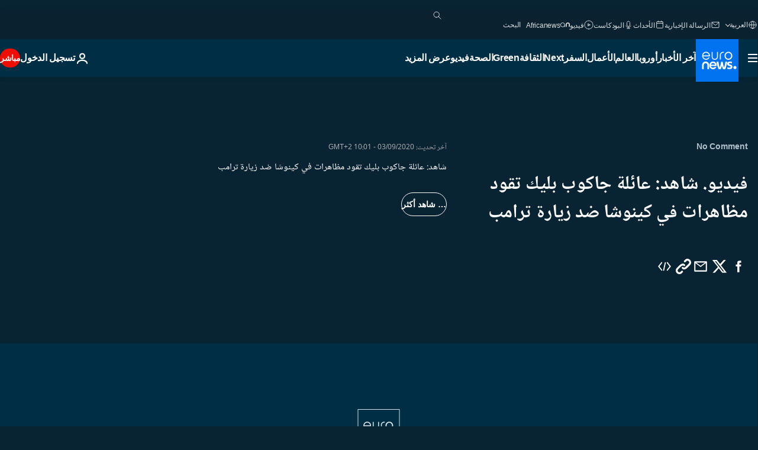

--- FILE ---
content_type: text/html; charset=UTF-8
request_url: https://arabic.euronews.com/internal/video-details/1210776/1
body_size: 1931
content:

<div class="b-videos-players__text o-section" id="js-replaceable-video-article-details" data-obfuscateLink="1">
    <div class="b-videos-players__headline">
          <a class="article-label" href="/nocomment" data-event="article-label">
        <span class="article-label__name">No Comment</span>
  </a>

      
<h1 class="c-article-title u-text-align--left u-padding-end-desktop-6 u-padding-1">
                                  فيديو.
            
          شاهد: عائلة جاكوب بليك تقود مظاهرات في كينوشا ضد زيارة ترامب 
  </h1>

              <ul class="c-social-share c-social-share--video js-social-share-list ">
  <li class="c-social-share__item">
        <script>
      function fbLinkClick() {
        window.open('https://www.facebook.com/share.php?u=https%3A%2F%2Farabic.euronews.com%2Fvideo%2F2020%2F09%2F03%2Fwatch-jacob-blake-s-family-leads-protests-in-kenosha-against-trump-s-visit%3Futm_source%3DFacebook%26utm_medium%3DSocial&amp;title=%D8%B4%D8%A7%D9%87%D8%AF%3A%20%D8%B9%D8%A7%D8%A6%D9%84%D8%A9%20%D8%AC%D8%A7%D9%83%D9%88%D8%A8%20%D8%A8%D9%84%D9%8A%D9%83%20%D8%AA%D9%82%D9%88%D8%AF%20%D9%85%D8%B8%D8%A7%D9%87%D8%B1%D8%A7%D8%AA%20%D9%81%D9%8A%20%D9%83%D9%8A%D9%86%D9%88%D8%B4%D8%A7%20%D8%B6%D8%AF%20%D8%B2%D9%8A%D8%A7%D8%B1%D8%A9%20%D8%AA%D8%B1%D8%A7%D9%85%D8%A8%20','%D8%B4%D8%A7%D9%87%D8%AF%3A%20%D8%B9%D8%A7%D8%A6%D9%84%D8%A9%20%D8%AC%D8%A7%D9%83%D9%88%D8%A8%20%D8%A8%D9%84%D9%8A%D9%83%20%D8%AA%D9%82%D9%88%D8%AF%20%D9%85%D8%B8%D8%A7%D9%87%D8%B1%D8%A7%D8%AA%20%D9%81%D9%8A%20%D9%83%D9%8A%D9%86%D9%88%D8%B4%D8%A7%20%D8%B6%D8%AF%20%D8%B2%D9%8A%D8%A7%D8%B1%D8%A9%20%D8%AA%D8%B1%D8%A7%D9%85%D8%A8%20','width=479,height=826,titlebar=no,top='+((window.innerHeight/2) - 200)+',left='+((window.innerWidth/2) - 100));
      }
    </script>
    <noscript>
            <style>
        .js-only-en.js-obscurate {
          display: none;
        }
      </style>
      <a href="https://www.facebook.com/share.php?u=https%3A%2F%2Farabic.euronews.com%2Fvideo%2F2020%2F09%2F03%2Fwatch-jacob-blake-s-family-leads-protests-in-kenosha-against-trump-s-visit%3Futm_source%3DFacebook%26utm_medium%3DSocial&amp;title=%D8%B4%D8%A7%D9%87%D8%AF%3A%20%D8%B9%D8%A7%D8%A6%D9%84%D8%A9%20%D8%AC%D8%A7%D9%83%D9%88%D8%A8%20%D8%A8%D9%84%D9%8A%D9%83%20%D8%AA%D9%82%D9%88%D8%AF%20%D9%85%D8%B8%D8%A7%D9%87%D8%B1%D8%A7%D8%AA%20%D9%81%D9%8A%20%D9%83%D9%8A%D9%86%D9%88%D8%B4%D8%A7%20%D8%B6%D8%AF%20%D8%B2%D9%8A%D8%A7%D8%B1%D8%A9%20%D8%AA%D8%B1%D8%A7%D9%85%D8%A8%20" target="_blank" aria-label="شارك هذا المقال على Facebook"
        onClick="window.open('https://www.facebook.com/share.php?u=https%3A%2F%2Farabic.euronews.com%2Fvideo%2F2020%2F09%2F03%2Fwatch-jacob-blake-s-family-leads-protests-in-kenosha-against-trump-s-visit%3Futm_source%3DFacebook%26utm_medium%3DSocial&amp;title=%D8%B4%D8%A7%D9%87%D8%AF%3A%20%D8%B9%D8%A7%D8%A6%D9%84%D8%A9%20%D8%AC%D8%A7%D9%83%D9%88%D8%A8%20%D8%A8%D9%84%D9%8A%D9%83%20%D8%AA%D9%82%D9%88%D8%AF%20%D9%85%D8%B8%D8%A7%D9%87%D8%B1%D8%A7%D8%AA%20%D9%81%D9%8A%20%D9%83%D9%8A%D9%86%D9%88%D8%B4%D8%A7%20%D8%B6%D8%AF%20%D8%B2%D9%8A%D8%A7%D8%B1%D8%A9%20%D8%AA%D8%B1%D8%A7%D9%85%D8%A8%20','%D8%B4%D8%A7%D9%87%D8%AF%3A%20%D8%B9%D8%A7%D8%A6%D9%84%D8%A9%20%D8%AC%D8%A7%D9%83%D9%88%D8%A8%20%D8%A8%D9%84%D9%8A%D9%83%20%D8%AA%D9%82%D9%88%D8%AF%20%D9%85%D8%B8%D8%A7%D9%87%D8%B1%D8%A7%D8%AA%20%D9%81%D9%8A%20%D9%83%D9%8A%D9%86%D9%88%D8%B4%D8%A7%20%D8%B6%D8%AF%20%D8%B2%D9%8A%D8%A7%D8%B1%D8%A9%20%D8%AA%D8%B1%D8%A7%D9%85%D8%A8%20','width=479,height=826,titlebar=no,top='+((window.innerHeight/2) - 200)+',left='+((window.innerWidth/2) - 100))"
      >
              <img
      src="https://static.euronews.com/website/images/vector/social-icons/social_icon_fb.svg" width="32" height="32" alt=""
       class="c-social-share__icon"       loading="lazy"       fetchpriority="low"      >
  
      </a>
    </noscript>
    <span class="js-only-en js-obscurate" aria-label="شارك هذا المقال على Facebook" data-obscure='{"onClick":"fbLinkClick", "url":"https://www.facebook.com/share.php?u=https%3A%2F%2Farabic.euronews.com%2Fvideo%2F2020%2F09%2F03%2Fwatch-jacob-blake-s-family-leads-protests-in-kenosha-against-trump-s-visit%3Futm_source%3DFacebook%26utm_medium%3DSocial&amp;title=%D8%B4%D8%A7%D9%87%D8%AF%3A%20%D8%B9%D8%A7%D8%A6%D9%84%D8%A9%20%D8%AC%D8%A7%D9%83%D9%88%D8%A8%20%D8%A8%D9%84%D9%8A%D9%83%20%D8%AA%D9%82%D9%88%D8%AF%20%D9%85%D8%B8%D8%A7%D9%87%D8%B1%D8%A7%D8%AA%20%D9%81%D9%8A%20%D9%83%D9%8A%D9%86%D9%88%D8%B4%D8%A7%20%D8%B6%D8%AF%20%D8%B2%D9%8A%D8%A7%D8%B1%D8%A9%20%D8%AA%D8%B1%D8%A7%D9%85%D8%A8%20", "img": "{\"class\": \"c-social-share__icon\", \"src\": \"https://static.euronews.com/website/images/vector/social-icons/social_icon_fb.svg\", \"width\":\"32\", \"height\":\"32\", \"loading\":\"lazy\", \"fetchpriority\":\"low\"}", "title":"شارك هذا المقال على Facebook", "target": "_blank", "replace": false}'
    >
            <img
      src="https://static.euronews.com/website/images/vector/social-icons/social_icon_fb.svg" width="32" height="32" alt=""
       class="c-social-share__icon"       loading="lazy"       fetchpriority="low"      >
  
    </span>
  </li>
  <li class="c-social-share__item">
        <script>
      function twLinkClick() {
        window.open('https://twitter.com/intent/tweet?text=%D8%B4%D8%A7%D9%87%D8%AF%3A%20%D8%B9%D8%A7%D8%A6%D9%84%D8%A9%20%D8%AC%D8%A7%D9%83%D9%88%D8%A8%20%D8%A8%D9%84%D9%8A%D9%83%20%D8%AA%D9%82%D9%88%D8%AF%20%D9%85%D8%B8%D8%A7%D9%87%D8%B1%D8%A7%D8%AA%20%D9%81%D9%8A%20%D9%83%D9%8A%D9%86%D9%88%D8%B4%D8%A7%20%D8%B6%D8%AF%20%D8%B2%D9%8A%D8%A7%D8%B1%D8%A9%20%D8%AA%D8%B1%D8%A7%D9%85%D8%A8%20&amp;url=https://arabic.euronews.com/video/2020/09/03/watch-jacob-blake-s-family-leads-protests-in-kenosha-against-trump-s-visit%3Futm_source%3DTwitter%26utm_medium%3DSocial','%D8%B4%D8%A7%D9%87%D8%AF%3A%20%D8%B9%D8%A7%D8%A6%D9%84%D8%A9%20%D8%AC%D8%A7%D9%83%D9%88%D8%A8%20%D8%A8%D9%84%D9%8A%D9%83%20%D8%AA%D9%82%D9%88%D8%AF%20%D9%85%D8%B8%D8%A7%D9%87%D8%B1%D8%A7%D8%AA%20%D9%81%D9%8A%20%D9%83%D9%8A%D9%86%D9%88%D8%B4%D8%A7%20%D8%B6%D8%AF%20%D8%B2%D9%8A%D8%A7%D8%B1%D8%A9%20%D8%AA%D8%B1%D8%A7%D9%85%D8%A8%20','width=500,height=400,titlebar=no,top='+((window.innerHeight/2) - 200)+',left='+((window.innerWidth/2) - 100));
      }
    </script>
    <noscript>
      <a href="https://twitter.com/intent/tweet?text=%D8%B4%D8%A7%D9%87%D8%AF%3A%20%D8%B9%D8%A7%D8%A6%D9%84%D8%A9%20%D8%AC%D8%A7%D9%83%D9%88%D8%A8%20%D8%A8%D9%84%D9%8A%D9%83%20%D8%AA%D9%82%D9%88%D8%AF%20%D9%85%D8%B8%D8%A7%D9%87%D8%B1%D8%A7%D8%AA%20%D9%81%D9%8A%20%D9%83%D9%8A%D9%86%D9%88%D8%B4%D8%A7%20%D8%B6%D8%AF%20%D8%B2%D9%8A%D8%A7%D8%B1%D8%A9%20%D8%AA%D8%B1%D8%A7%D9%85%D8%A8%20&amp;url=https://arabic.euronews.com/video/2020/09/03/watch-jacob-blake-s-family-leads-protests-in-kenosha-against-trump-s-visit%3Futm_source%3DTwitter%26utm_medium%3DSocial" target="_blank" aria-label="شارك هذا المقال على Twitter"
        onClick="window.open('https://twitter.com/intent/tweet?text=%D8%B4%D8%A7%D9%87%D8%AF%3A%20%D8%B9%D8%A7%D8%A6%D9%84%D8%A9%20%D8%AC%D8%A7%D9%83%D9%88%D8%A8%20%D8%A8%D9%84%D9%8A%D9%83%20%D8%AA%D9%82%D9%88%D8%AF%20%D9%85%D8%B8%D8%A7%D9%87%D8%B1%D8%A7%D8%AA%20%D9%81%D9%8A%20%D9%83%D9%8A%D9%86%D9%88%D8%B4%D8%A7%20%D8%B6%D8%AF%20%D8%B2%D9%8A%D8%A7%D8%B1%D8%A9%20%D8%AA%D8%B1%D8%A7%D9%85%D8%A8%20&amp;url=https://arabic.euronews.com/video/2020/09/03/watch-jacob-blake-s-family-leads-protests-in-kenosha-against-trump-s-visit%3Futm_source%3DTwitter%26utm_medium%3DSocial','%D8%B4%D8%A7%D9%87%D8%AF%3A%20%D8%B9%D8%A7%D8%A6%D9%84%D8%A9%20%D8%AC%D8%A7%D9%83%D9%88%D8%A8%20%D8%A8%D9%84%D9%8A%D9%83%20%D8%AA%D9%82%D9%88%D8%AF%20%D9%85%D8%B8%D8%A7%D9%87%D8%B1%D8%A7%D8%AA%20%D9%81%D9%8A%20%D9%83%D9%8A%D9%86%D9%88%D8%B4%D8%A7%20%D8%B6%D8%AF%20%D8%B2%D9%8A%D8%A7%D8%B1%D8%A9%20%D8%AA%D8%B1%D8%A7%D9%85%D8%A8%20','width=500,height=400,titlebar=no,top='+((window.innerHeight/2) - 200)+',left='+((window.innerWidth/2) - 100))"
      >
              <img
      src="https://static.euronews.com/website/images/vector/social-icons/social_icon_twitter.svg" width="32" height="32" alt=""
       class="c-social-share__icon"       loading="lazy"       fetchpriority="low"      >
  
      </a>
    </noscript>
    <span class="js-only-en js-obscurate" aria-label="شارك هذا المقال على Twitter" data-obscure='{"onClick":"twLinkClick", "url":"https://twitter.com/intent/tweet?text=%D8%B4%D8%A7%D9%87%D8%AF%3A%20%D8%B9%D8%A7%D8%A6%D9%84%D8%A9%20%D8%AC%D8%A7%D9%83%D9%88%D8%A8%20%D8%A8%D9%84%D9%8A%D9%83%20%D8%AA%D9%82%D9%88%D8%AF%20%D9%85%D8%B8%D8%A7%D9%87%D8%B1%D8%A7%D8%AA%20%D9%81%D9%8A%20%D9%83%D9%8A%D9%86%D9%88%D8%B4%D8%A7%20%D8%B6%D8%AF%20%D8%B2%D9%8A%D8%A7%D8%B1%D8%A9%20%D8%AA%D8%B1%D8%A7%D9%85%D8%A8%20&amp;url=https://arabic.euronews.com/video/2020/09/03/watch-jacob-blake-s-family-leads-protests-in-kenosha-against-trump-s-visit%3Futm_source%3DTwitter%26utm_medium%3DSocial", "img": "{\"class\": \"c-social-share__icon\", \"src\": \"https://static.euronews.com/website/images/vector/social-icons/social_icon_twitter.svg\", \"width\":\"32\", \"height\":\"32\", \"loading\":\"lazy\", \"fetchpriority\":\"low\"}", "title":"شارك هذا المقال على Twitter", "target": "_blank", "replace": false}'
    >
      <img class="c-social-share__icon" src="https://static.euronews.com/website/images/vector/social-icons/social_icon_twitter.svg" title="Twitter" alt="Twitter" width="32" height="32" loading="lazy" fetchpriority="low" />
    </span>
  </li>
  <li class="c-social-share__item">
        <noscript>
      <a href="mailto:?body=https://arabic.euronews.com/video/2020/09/03/watch-jacob-blake-s-family-leads-protests-in-kenosha-against-trump-s-visit" aria-label="شارك">
              <img
      src="https://static.euronews.com/website/images/vector/social-icons/social_icon_mail_white.svg" width="22" height="22" alt=""
       class="c-social-share__icon"       loading="lazy"       fetchpriority="low"      >
  
      </a>
    </noscript>
    <span class="js-only-en js-obscurate" aria-label="شارك" data-obscure='{"url":"mailto:?body=https://arabic.euronews.com/video/2020/09/03/watch-jacob-blake-s-family-leads-protests-in-kenosha-against-trump-s-visit", "img": "{\"class\": \"c-social-share__icon\", \"src\": \"https://static.euronews.com/website/images/vector/social-icons/social_icon_mail_white.svg\", \"width\":\"22\", \"height\":\"22\"}", "title":"شارك", "target": "_blank", "replace": false}'
    >
            <img
      src="https://static.euronews.com/website/images/vector/social-icons/social_icon_mail_white.svg" width="22" height="22" alt=""
       class="c-social-share__icon"       loading="lazy"       fetchpriority="low"      >
  
    </span>
  </li>
  <li class="c-social-share__item js-tooltip c-tooltip" aria-label="نسخ/لصق رابط فيديو المقال أدناه">
          <img
      src="https://static.euronews.com/website/images/vector/social-icons/social_icon_copy_link.svg" width="16" height="16" alt=""
       class="c-social-share__icon"       loading="lazy"       fetchpriority="low"      >
  
    <div class="c-tooltip__wrapper">
      <div class="c-tooltip__content">
        <div class="c-tooltip__title">
          نسخ/لصق رابط فيديو المقال أدناه
        </div>
        <div class="c-tooltip__text">
          <input class="c-tooltip__input js-copyInput" value="https://arabic.euronews.com/video/2020/09/03/watch-jacob-blake-s-family-leads-protests-in-kenosha-against-trump-s-visit">
          <button class="c-tooltip__btn js-copybtn">نسخ</button>
        </div>
      </div>
    </div>
  </li>
  <li class="c-social-share__item js-tooltip c-tooltip">
          <img
      src="https://static.euronews.com/website/images/vector/social-icons/euronews_icons_embed.svg" width="24" height="24" alt=""
       class="c-social-share__icon"       loading="lazy"       fetchpriority="low"      >
  
    <div class="c-tooltip__wrapper">
      <div class="c-tooltip__content">
        <div class="c-tooltip__title">
          نسخ/لصق رابط فيديو المقال أدناه
        </div>
        <div class="c-tooltip__text">
          <input class="c-tooltip__input js-copyInput"
                  value="https://arabic.euronews.com/embed/1210776">
          <button class="c-tooltip__btn js-copybtn">نسخ</button>
        </div>
      </div>
    </div>
  </li>
</ul>

          </div>
    <div class="b-videos-players__content">
      <div class="b-videos-players__date-disclaimer">
                  <div class="b-videos-players__date u-margin-y-1" data-timestamp="1599120017">
              آخر تحديث: <time datetime="2020-09-03 10:01:11 +02:00">03/09/2020 - 10:01 GMT+2</time>
          </div>
                      </div>
      <div class="b-videos-players__summary-box ">              <h2 class="summary summary--has-content-limited js-video-description">شاهد: عائلة جاكوب بليك تقود مظاهرات في كينوشا ضد زيارة ترامب</h2>
              <button class="c-cta js-read-more">
                &hellip; شاهد أكثر
              </button>
              <div class="b-videos-players__rest-of-text js-rest-of-text">
                  <div class="c-article-content" style="--widget_related_list_trans: 'موضوعات متعلقة';">
                                                              <p>أقامت عائلة جاكوب بليك، الشاب الأمريكي من أصل أفريقي الذي كان هدفاً لإطلاق نار من قبل شرطي أبيض، وقفة توجه من خلالها رسالة رفض لزيارة ترامب مدينة كينوشا في ولاية ويسكونسن.</p>
<p>واصطفت الحشود في الشوارع وسط إجراءات أمنية مكثفة حيث مر موكب الرئيس، ووقف أنصار ترامب في جهة والمتظاهرون في الجهة الأخرى، وتبادلوا الصراخ من مسافات بعيدة ودخل بعضهم في مواجهات.</p>
<p>وكان حاكم ولاية ويسكونسن ورئيس بلدية كينوشا، وكلاهما ديمقراطيان، قد حثا ترامب على عدم الزيارة لكنه تجاهل مناشداتهما.</p>

                                      </div>
                                        <div class="b-videos-players__tags">
                            <ul id="adb-article-tags" class="c-tags-list">
          
              <li class="c-tags-list__item">
                                <a
    href="/tag/donald-trump"
     aria-label="شاهد المزيد من المقالات من وسم دونالد ترامب"     class="c-cta"
          >
    دونالد ترامب
  </a>

        </li>
                
              <li class="c-tags-list__item">
                                <a
    href="/tag/black-lives-matter"
     aria-label="شاهد المزيد من المقالات من وسم بلاك لايفز ماتر"     class="c-cta"
          >
    بلاك لايفز ماتر
  </a>

        </li>
                
              <li class="c-tags-list__item">
                                <a
    href="/tag/usa"
     aria-label="شاهد المزيد من المقالات من وسم الولايات المتحدة الأمريكية"     class="c-cta"
          >
    الولايات المتحدة الأمريكية
  </a>

        </li>
                
              <li class="c-tags-list__item">
                                <a
    href="/tag/protest"
     aria-label="شاهد المزيد من المقالات من وسم احتجاجات"     class="c-cta"
          >
    احتجاجات
  </a>

        </li>
            </ul>
</div>
                                </div>
                </div>
    </div>
</div>


--- FILE ---
content_type: application/javascript
request_url: https://ml314.com/utsync.ashx?pub=&adv=&et=0&eid=84280&ct=js&pi=&fp=&clid=&if=0&ps=&cl=&mlt=&data=&&cp=https%3A%2F%2Farabic.euronews.com%2Fvideo%2F2020%2F09%2F03%2Fwatch-jacob-blake-s-family-leads-protests-in-kenosha-against-trump-s-visit&pv=1769017427854_yjvz2zph4&bl=en-us@posix&cb=2878796&return=&ht=&d=&dc=&si=1769017427854_yjvz2zph4&cid=&s=1280x720&rp=&v=2.8.0.252
body_size: 753
content:
_ml.setFPI('3658466840250155070');_ml.syncCallback({"es":true,"ds":true});_ml.processTag({ url: 'https://dpm.demdex.net/ibs:dpid=22052&dpuuid=3658466840250155070&redir=', type: 'img' });
_ml.processTag({ url: 'https://idsync.rlcdn.com/395886.gif?partner_uid=3658466840250155070', type: 'img' });
_ml.processTag({ url: 'https://match.adsrvr.org/track/cmf/generic?ttd_pid=d0tro1j&ttd_tpi=1', type: 'img' });
_ml.processTag({ url: 'https://ib.adnxs.com/getuid?https://ml314.com/csync.ashx%3Ffp=$UID%26person_id=3658466840250155070%26eid=2', type: 'img' });


--- FILE ---
content_type: image/svg+xml
request_url: https://static.euronews.com/website/images/vector/social-icons/euronews_icons_embed.svg
body_size: 302
content:
<svg version="1.1" xmlns="http://www.w3.org/2000/svg" x="0px" y="0px"
	 width="24" height="24" viewBox="0 0 48 48" style="enable-background:new 0 0 48 48;" xml:space="preserve">
<style>
	.st0{fill:#fff;}
</style>
<g>
	<path class="st0" d="M15.3,37.3c-0.5,0-1-0.2-1.3-0.7L3.9,23.8L14,11c0.6-0.7,1.7-0.9,2.4-0.3c0.7,0.6,0.9,1.7,0.3,2.4L8.2,23.8
		l8.4,10.7c0.6,0.7,0.5,1.8-0.3,2.4C16,37.2,15.7,37.3,15.3,37.3z"/>
	<path class="st0" d="M32.7,37.3c-0.4,0-0.7-0.1-1.1-0.4c-0.7-0.6-0.9-1.7-0.3-2.4l8.4-10.7l-8.4-10.7c-0.6-0.7-0.5-1.8,0.3-2.4
		c0.7-0.6,1.8-0.5,2.4,0.3l10.1,12.8L34,36.7C33.7,37.1,33.2,37.3,32.7,37.3z"/>
	<path class="st0" d="M21.4,37.6c-0.2,0-0.3,0-0.5,0c-0.9-0.2-1.5-1.1-1.3-2l5.2-23.6c0.2-0.9,1.1-1.5,2-1.3c0.9,0.2,1.5,1.1,1.3,2
		l-5.2,23.6C22.7,37.1,22.1,37.6,21.4,37.6z"/>
</g>
</svg>
